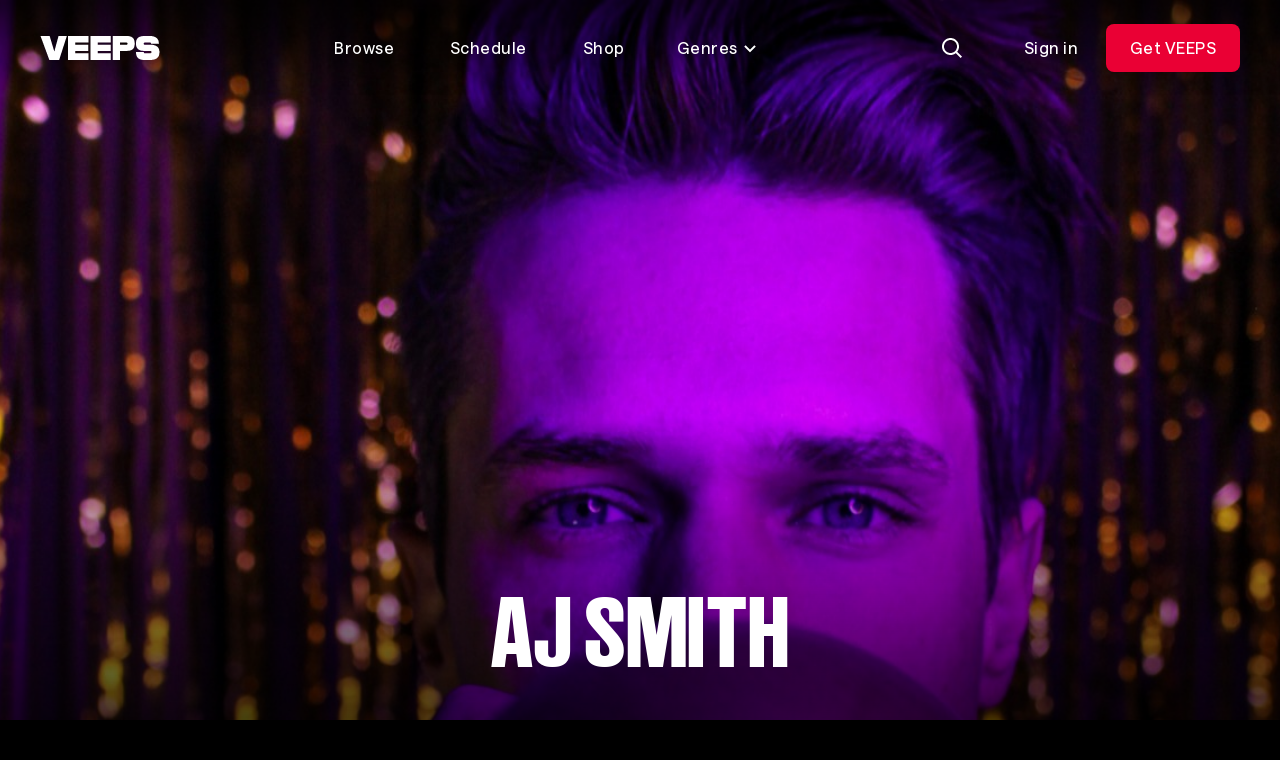

--- FILE ---
content_type: text/html; charset=utf-8
request_url: https://veeps.com/ajsmith
body_size: 55193
content:
<!DOCTYPE html>
<html lang="en">
  <head>
    <meta charset="utf-8">
    <meta name="viewport" content="width=device-width, initial-scale=1.0">
    
    <title>
      AJ Smith Livestreams - VEEPS
    </title>
    <link rel="preconnect" href="https://res.cloudinary.com">
    <link rel="preconnect" href="api-iam.intercom.io">
    <link rel="preconnect" href="https://analytics.google.com">

      <script>
  window.dataLayer = window.dataLayer || [];
</script>
      <script>
        (function(w,d,s,l,i){w[l]=w[l]||[];w[l].push({"gtm.start":
        new Date().getTime(),event:"gtm.js"});var f=d.getElementsByTagName(s)[0],
        j=d.createElement(s),dl=l!="dataLayer"?"&l="+l:"";j.async=true;j.src=
        "https://www.googletagmanager.com/gtm.js?id="+i+dl;f.parentNode.insertBefore(j,f);
        })(window,document,"script","dataLayer","GTM-NQMWRWW");
      </script>
      




    <script src="https://app.termly.io/resource-blocker/ebe60e45-360c-482b-bc78-0169979c3ae1?autoBlock=on">
    </script>
    <script>
      window.__CONFIG__ = {
        c: {"hash":"0a499a948bb9a0ebb4089bf04e0d1f18780a7ef1","chatPublishKey":"pub-c-eb43a482-29d3-4ffd-8169-adf1cbde3e2d","chatSubscribeKey":"sub-c-84ee6f14-961d-11ea-a94f-52daec260573","envName":"prod","sentryDsn":"https://aa6faeae7ced4e7ca128b6245482ebdc@o94174.ingest.sentry.io/6135000","sentryEnv":"prd"},
        f: {}
      };
    </script>
    <style>
      @font-face {
        font-family: "VEEPS-Display";
        font-weight: 400;
        src: url("/fonts/VEEPSRuderPlakatWeb-Regular.woff2") format("woff2"),
          url("/fonts/VEEPSRuderPlakatWeb-Regular.woff") format("woff");
      }
      @font-face {
        font-family: "VEEPS-Sans";
        font-weight: 400 700;
        src: url("/fonts/VEEPSSaans-VFVF.woff2") format("woff2"),
          url("/fonts/VEEPSSaans-VFVF.woff") format("woff");
      }
      .veeps-sans {font-family: "VEEPS-Sans";}
      .veeps-display {font-family: "VEEPS-Display";}
    </style>
    <link phx-track-static rel="stylesheet" href="/assets/veeps.css?v=0a499a948bb9a0ebb4089bf04e0d1f18780a7ef1">
    <link rel="preload" href="/fonts/VEEPSSaans-VFVF.woff2" as="font" type="font/woff2" crossorigin>
    <link rel="preload" href="/fonts/VEEPSRuderPlakatWeb-Regular.woff2" as="font" type="font/woff2" crossorigin>
    <script defer phx-track-static type="text/javascript" src="/assets/app.js?v=0a499a948bb9a0ebb4089bf04e0d1f18780a7ef1">
    </script>
    <meta name="x-veeps-version" content="0a499a948bb9a0ebb4089bf04e0d1f18780a7ef1">
    <meta name="color-scheme" content="dark">
    <meta name="theme-color" content="#000000">
    <meta name="google-site-verification" content="r-vet48iclisybR8iH1uxtKavLppVD-mMFvp5kexA1M">
    <meta name="csrf-token" content="Bw8dO1JkZCkICDIwISFHe21jBHUzIGIIJGZH106yApUvLrwL2148dpUM">
    <meta name="twitter:card" content="summary">
    <meta name="twitter:image" content="https://res.cloudinary.com/veeps/image/upload/v1766176855/product/VEEPS_SQUARE_li0yqu.jpg">
    <meta name="description" content="Buy tickets to AJ Smith livestreams.">

  <meta property="og:type" content="website">

  <meta property="og:description" content="Buy tickets to AJ Smith livestreams.">

  <meta property="og:title" content="AJ Smith Livestreams - VEEPS">

  <meta property="og:image" content="https://d3kuhto8ln89d6.cloudfront.net/uploads/backgrounds/33/blob6590ac14-f082-4bfb-9ec6-11535137b570.">

  <meta property="og:url" content="https://veeps.com/ajsmith">

  <meta property="og:site_name" content="VEEPS">

<script type="application/ld+json">
  {"@context":"https://schema.org","@graph":[{"name":"AJ Smith’s New Year’s Eve Eve Bash","description":"2020 was a tough enough year that it needs a whole extra night to celebrate it’s leaving! Join AJ Smith for a one-of-a-kind New Year’s Eve Eve full-band livestream concert featuring brand new songs from the stage at The Bowery Electric in New York City. Tune in to hear songs like “Billy Joel” (as heard on SiriusXM, ABC News Radio, and more) and “Confetti” (out now! ajsmithmusic.com/confetti). It promises to be a night full of dramatic, intimate, and dynamic moments of artistry and musicianship. And the best part? You can be a part of the action. AJ will have the chat screen up on stage to interact with you and wish you a happy 2021!!\n\n** Help keep New York’s music venues alive! 50% of ticket fees go to the Bowery Electric **\n\n**FIRST 50 PURCHASERS TO RECEIVE SURPRISE GIFT FROM AJ**","image":"https://d3kuhto8ln89d6.cloudfront.net/uploads/backgrounds/33/blob6590ac14-f082-4bfb-9ec6-11535137b570.","url":"https://veeps.com/ajsmith/acc1d5fb-c23f-44fb-bf4b-8d8c899cdc2f","performer":[{"name":"AJ Smith","@type":"MusicGroup"}],"@type":"MusicEvent","eventAttendanceMode":"https://schema.org/OnlineEventAttendanceMode","@context":"https://schema.org","endDate":"2021-01-07T04:59:00Z","startDate":"2020-12-31T01:00:00Z","eventStatus":"https://schema.org/EventScheduled"}]}
</script>
    <link rel="apple-touch-icon" sizes="60x60" href="/favicon/apple-touch-icon-60x60.png">
<link rel="apple-touch-icon" sizes="76x76" href="/favicon/apple-touch-icon-76x76.png">
<link rel="apple-touch-icon" sizes="120x120" href="/favicon/apple-touch-icon-120x120.png">
<link rel="apple-touch-icon" sizes="152x152" href="/favicon/apple-touch-icon-152x152.png">
<link rel="apple-touch-icon" sizes="180x180" href="/favicon/apple-touch-icon-180x180.png">
<link rel="icon" type="image/png" sizes="32x32" href="/favicon/favicon-32x32.png">
<link rel="icon" type="image/png" sizes="16x16" href="/favicon/favicon-16x16.png">
<link rel="manifest" href="/favicon/site.webmanifest">
<meta name="apple-mobile-web-app-title" content="Veeps">
<meta name="application-name" content="Veeps">
<meta name="msapplication-TileColor" content="#000000">
  </head>
  <body class="theme-fan overscroll-none text-body text-white vps-loading-page route-ajsmith non-subscriber region-US">
    <noscript>
      <iframe src="https://www.googletagmanager.com/ns.html?id=GTM-NQMWRWW" height="0" width="0" style="display:none;visibility:hidden">
      </iframe>
    </noscript>
    <div id="phx-GIuyPlrVNDPjCi6G" data-phx-main data-phx-session="SFMyNTY.[base64].pqnOZ7NZkHI5tTtdrCY4M11ypM0_lA8unzPMADiRMsc" data-phx-static="SFMyNTY.[base64].jd8RqX_rx-s7nhSEBaSj-fWn-p0zRfg2H82yjy0dp_E"><div class="contents">
  <div id="vps-loader" phx-update="ignore">
    <div class="vps-spinner" role="status">
      <div></div>
      <div></div>
      <div></div>
      <div></div>
      <div></div>
      <div></div>
      <div></div>
      <div></div>
      <div class="sr-only">Loading...</div>
    </div>
  </div>
  <div id="vps-session-update-hook" phx-hook="UpdateSession"></div>
  <div data-event="noop" id="google-purchase-event" phx-hook="GooglePurchaseEvent" style="display:none">
</div>

    <header class="fixed top-0 left-0 z-50 w-full transition-transform duration-500 ease-out-circ py-4 px-5 md:py-6 md:px-10 h-header " id="site_header">
  <div class="absolute inset-0 overflow-hidden -z-10">
    <div class="absolute inset-x-0 top-0 -bottom-0.5 pointer-events-none bg-bottom bg-[length:100%_138%] bg-gradient-to-b from-30% from-black/70 to-transparent to-[calc(100%_-_2px)]" phx-update="ignore" id="vps_header_bg">
    </div>
  </div>
  <div class="grid grid-cols-2 grid-rows-1 h-12 lg:grid-cols-[120px_1fr_max-content] 2xl:grid-cols-[minmax(0,_1fr)_2fr_minmax(0,_1fr)] items-center relative">
    <a href="/browse" data-phx-link="redirect" data-phx-link-state="push" class="block w-30 z-1" data-testid="header_logo" aria-label="VEEPS">
      <svg aria-hidden="true" class="block h-6 w-30" xmlns="http://www.w3.org/2000/svg" fill="none" viewbox="0 0 120 24"><path fill="currentColor" d="M18.521 0 14.32 15.547 9.643 0H.52l8.844 24h9.77l7.704-24h-8.317Zm31.912 0v24H70.82v-6.801H57.628v-2.267h13.021V8.706H57.628V6.589H70.82V0H50.433Zm60.018 8.706h-5.623c-.605 0-1.096-.303-1.096-1.059s.491-1.058 1.096-1.058h5.334c.605 0 .864.302.864 1.058h7.885c0-4.927-3.223-7.647-9.007-7.647h-5.079c-6.36 0-8.892 2.176-8.892 7.647 0 4.776 2.82 7.285 8.202 7.285h6.228c.604 0 1.095.333 1.095 1.118 0 .786-.462 1.149-1.067 1.149h-5.681c-.605 0-.864-.333-.864-1.149h-7.827c0 5.683 2.533 7.95 8.892 7.95h4.445c7.052 0 10.124-2.267 10.124-7.95 0-4.836-3.275-7.344-9.03-7.344M28.056 0v24h20.418v-6.801H35.25v-2.267H48.3V8.706H35.25V6.589h13.223V0H28.056Zm66.638 7.617c0-5.44-2.36-7.617-8.232-7.617H72.78v24h7.252v-9.068h6.431c5.871 0 8.23-2.086 8.23-7.315Zm-7.138 0c0 .786-.49 1.089-1.095 1.089h-6.429V6.59h6.43c.604 0 1.094.302 1.094 1.028"></path></svg>
    </a>
    <nav class="hidden lg:block z-1" data-testid="header_nav_desktop">
      <ul class="flex items-center justify-center space-x-2 text-center">
  <li>
    <a href="/browse" data-phx-link="redirect" data-phx-link-state="push" class="ds_button ds_button--tertiary ds_button--md lt-md:flex lt-md:justify-start">
  
  
      Browse
    
</a>
  </li>
  <li>
    <a href="/schedule" data-phx-link="redirect" data-phx-link-state="push" class="ds_button ds_button--tertiary ds_button--md lt-md:flex lt-md:justify-start">
  
  
      Schedule
    
</a>
  </li>
  <li>
    <a href="https://shop.veeps.com" class="ds_button ds_button--tertiary ds_button--md lt-md:flex lt-md:justify-start whitespace-nowrap" target="_blank">
  
  
      Shop
    
</a>
  </li>
  <li>
    <div id="genres_menu_desktop_6c4693a1-f1d4-421b-819d-f83a87054484" class="relative group" phx-hook="Dropdown" phx-click-away="[[&quot;remove_attr&quot;,{&quot;attr&quot;:&quot;aria-expanded&quot;,&quot;to&quot;:&quot;#genres_menu_desktop_6c4693a1-f1d4-421b-819d-f83a87054484_trigger&quot;}],[&quot;hide&quot;,{&quot;time&quot;:300,&quot;to&quot;:&quot;#genres_menu_desktop_6c4693a1-f1d4-421b-819d-f83a87054484_content&quot;,&quot;transition&quot;:[[&quot;ease-out-back&quot;,&quot;duration-300&quot;],[&quot;opacity-100&quot;],[&quot;opacity-0&quot;]]}]]">
  
    <button aria-controls="genres_menu_desktop_6c4693a1-f1d4-421b-819d-f83a87054484_content" aria-haspopup="true" aria-label="Toggle genres menu" class="transition-colors text-body inline-flex items-center leading-6 text-center justify-center btn-transparent active:bg-white/30 active:backdrop-blur-2xl focus-visible:bg-white/30 focus-visible:backdrop-blur-2xl hover:bg-white/30 hover:backdrop-blur-2xl aria-expanded:bg-white/30 aria-expanded:backdrop-blur-2xl text-white disabled:bg-transparent disabled:text-white/30 px-5 py-2.5 3xl:px-6 3xl:py-3 rounded-lg lt-md:flex lt-md:justify-start [&amp;&gt;svg]:aria-expanded:rotate-180" id="genres_menu_desktop_6c4693a1-f1d4-421b-819d-f83a87054484_trigger" type="button" phx-click="[[&quot;toggle_attr&quot;,{&quot;attr&quot;:[&quot;aria-expanded&quot;,&quot;true&quot;,&quot;false&quot;],&quot;to&quot;:&quot;#genres_menu_desktop_6c4693a1-f1d4-421b-819d-f83a87054484_trigger&quot;}],[&quot;toggle&quot;,{&quot;time&quot;:300,&quot;ins&quot;:[[&quot;ease-in-out-cubic&quot;,&quot;duration-300&quot;],[&quot;opacity-0&quot;],[&quot;opacity-100&quot;]],&quot;to&quot;:&quot;#genres_menu_desktop_6c4693a1-f1d4-421b-819d-f83a87054484_content&quot;,&quot;outs&quot;:[[&quot;ease-out-back&quot;,&quot;duration-300&quot;],[&quot;opacity-100&quot;],[&quot;opacity-0&quot;]]}]]">
      
    Genres <svg aria-hidden="true" viewbox="0 0 16 16" fill="none" class="h-4 w-4 ml-1"><path d="M3 6L8 11L13 6" stroke="currentColor" stroke-width="2"></path></svg>
  
    </button>
  

  
    <div id="genres_menu_desktop_6c4693a1-f1d4-421b-819d-f83a87054484_content" class="vps-dropdown__content hidden absolute bg-dark-gray p-1.5 rounded-lg top-full w-50 z-10 relative right-0 w-auto mt-1 md:absolute" aria-orientation="vertical">
      
    <nav>
      <ul class="grid grid-flow-col grid-rows-4">
        <li class="vps-dropdown__item whitespace-nowrap">
  <a href="/browse/alternative" data-phx-link="redirect" data-phx-link-state="push" class="vps-dropdown__item-action transition-colors appearance-none flex cursor-pointer disabled:opacity-50 focus:outline-none focus-within:bg-primary-100 font-regular hover:bg-primary-100 px-4 py-2.5 rounded-md text-body text-left text-primary-1000 w-full  " data-dropdown-item>
  
    
          Alternative
        
  
</a>
</li><li class="vps-dropdown__item whitespace-nowrap">
  <a href="/browse/comedy" data-phx-link="redirect" data-phx-link-state="push" class="vps-dropdown__item-action transition-colors appearance-none flex cursor-pointer disabled:opacity-50 focus:outline-none focus-within:bg-primary-100 font-regular hover:bg-primary-100 px-4 py-2.5 rounded-md text-body text-left text-primary-1000 w-full  " data-dropdown-item>
  
    
          Comedy
        
  
</a>
</li><li class="vps-dropdown__item whitespace-nowrap">
  <a href="/browse/country" data-phx-link="redirect" data-phx-link-state="push" class="vps-dropdown__item-action transition-colors appearance-none flex cursor-pointer disabled:opacity-50 focus:outline-none focus-within:bg-primary-100 font-regular hover:bg-primary-100 px-4 py-2.5 rounded-md text-body text-left text-primary-1000 w-full  " data-dropdown-item>
  
    
          Country
        
  
</a>
</li><li class="vps-dropdown__item whitespace-nowrap">
  <a href="/browse/folk" data-phx-link="redirect" data-phx-link-state="push" class="vps-dropdown__item-action transition-colors appearance-none flex cursor-pointer disabled:opacity-50 focus:outline-none focus-within:bg-primary-100 font-regular hover:bg-primary-100 px-4 py-2.5 rounded-md text-body text-left text-primary-1000 w-full  " data-dropdown-item>
  
    
          Folk
        
  
</a>
</li><li class="vps-dropdown__item whitespace-nowrap">
  <a href="/browse/indie" data-phx-link="redirect" data-phx-link-state="push" class="vps-dropdown__item-action transition-colors appearance-none flex cursor-pointer disabled:opacity-50 focus:outline-none focus-within:bg-primary-100 font-regular hover:bg-primary-100 px-4 py-2.5 rounded-md text-body text-left text-primary-1000 w-full  " data-dropdown-item>
  
    
          Indie
        
  
</a>
</li><li class="vps-dropdown__item whitespace-nowrap">
  <a href="/browse/jazz" data-phx-link="redirect" data-phx-link-state="push" class="vps-dropdown__item-action transition-colors appearance-none flex cursor-pointer disabled:opacity-50 focus:outline-none focus-within:bg-primary-100 font-regular hover:bg-primary-100 px-4 py-2.5 rounded-md text-body text-left text-primary-1000 w-full  " data-dropdown-item>
  
    
          Jazz
        
  
</a>
</li><li class="vps-dropdown__item whitespace-nowrap">
  <a href="/browse/metal" data-phx-link="redirect" data-phx-link-state="push" class="vps-dropdown__item-action transition-colors appearance-none flex cursor-pointer disabled:opacity-50 focus:outline-none focus-within:bg-primary-100 font-regular hover:bg-primary-100 px-4 py-2.5 rounded-md text-body text-left text-primary-1000 w-full  " data-dropdown-item>
  
    
          Metal
        
  
</a>
</li><li class="vps-dropdown__item whitespace-nowrap">
  <a href="/browse/pop" data-phx-link="redirect" data-phx-link-state="push" class="vps-dropdown__item-action transition-colors appearance-none flex cursor-pointer disabled:opacity-50 focus:outline-none focus-within:bg-primary-100 font-regular hover:bg-primary-100 px-4 py-2.5 rounded-md text-body text-left text-primary-1000 w-full  " data-dropdown-item>
  
    
          Pop
        
  
</a>
</li><li class="vps-dropdown__item whitespace-nowrap">
  <a href="/browse/randb" data-phx-link="redirect" data-phx-link-state="push" class="vps-dropdown__item-action transition-colors appearance-none flex cursor-pointer disabled:opacity-50 focus:outline-none focus-within:bg-primary-100 font-regular hover:bg-primary-100 px-4 py-2.5 rounded-md text-body text-left text-primary-1000 w-full  " data-dropdown-item>
  
    
          R&amp;B
        
  
</a>
</li><li class="vps-dropdown__item whitespace-nowrap">
  <a href="/browse/rap" data-phx-link="redirect" data-phx-link-state="push" class="vps-dropdown__item-action transition-colors appearance-none flex cursor-pointer disabled:opacity-50 focus:outline-none focus-within:bg-primary-100 font-regular hover:bg-primary-100 px-4 py-2.5 rounded-md text-body text-left text-primary-1000 w-full  " data-dropdown-item>
  
    
          Rap
        
  
</a>
</li><li class="vps-dropdown__item whitespace-nowrap">
  <a href="/browse/rock" data-phx-link="redirect" data-phx-link-state="push" class="vps-dropdown__item-action transition-colors appearance-none flex cursor-pointer disabled:opacity-50 focus:outline-none focus-within:bg-primary-100 font-regular hover:bg-primary-100 px-4 py-2.5 rounded-md text-body text-left text-primary-1000 w-full  " data-dropdown-item>
  
    
          Rock
        
  
</a>
</li>
      </ul>
    </nav>
  
    </div>
  
</div>
  </li>
</ul>
    </nav>
    <div class="flex items-center justify-end space-x-3" data-testid="header_actions">
      <div>
        
        <div id="search_live" data-phx-session="" data-phx-static="SFMyNTY.g2gDaAJhBnQAAAADdwJpZG0AAAALc2VhcmNoX2xpdmV3BWZsYXNodAAAAAB3CmFzc2lnbl9uZXdqbgYAt_PtzpsBYgABUYA.U3h4CyQXN8QcTHsqSA7D77R_eezhJOT2UM01wqxe9rs" data-phx-parent-id="phx-GIuyPlrVNDPjCi6G"><div>
  <button type="button" class="ds_button ds_button--tertiary ds_button--md ds_button--icon" id="search_icon" phx-click="[[&quot;push&quot;,{&quot;target&quot;:&quot;#search_live&quot;,&quot;event&quot;:&quot;toggle-search-input&quot;}],[&quot;toggle&quot;,{&quot;display&quot;:&quot;flex&quot;,&quot;ins&quot;:[[&quot;ease-in&quot;,&quot;duration-fast-02&quot;],[&quot;opacity-0&quot;],[&quot;opacity-100&quot;]],&quot;to&quot;:&quot;#consumer_search_results&quot;,&quot;outs&quot;:[[&quot;ease-out&quot;,&quot;duration-fast-02&quot;],[&quot;opacity-100&quot;],[&quot;opacity-0&quot;]]}],[&quot;toggle&quot;,{&quot;display&quot;:&quot;flex&quot;,&quot;to&quot;:&quot;#search_consumer_wrapper&quot;}],[&quot;toggle&quot;,{&quot;display&quot;:&quot;inline-flex&quot;,&quot;to&quot;:&quot;#search_icon&quot;}],[&quot;focus&quot;,{&quot;to&quot;:&quot;#search_consumer_q&quot;}],[&quot;dispatch&quot;,{&quot;detail&quot;:{&quot;class&quot;:&quot;search-active&quot;,&quot;disableBodyScroll&quot;:true},&quot;event&quot;:&quot;phx:noscroll&quot;}]]" aria-label="Search">
  
  
    <img src="https://res.cloudinary.com/veeps/image/upload/v1724179229/product/icons/white/general/Search_dnqcur.svg" alt="" width="24" height="24" class="">
  
</button>

  <div id="consumer_search_results" class="fixed inset-0 z-10 hidden pt-20 bg-black md:pt-32">
    <div id="search_consumer_wrapper" class="absolute z-50 items-center hidden transition-opacity top-4 left-5 right-1 md:top-6 md:left-10 md:right-6">
      <img src="https://res.cloudinary.com/veeps/image/upload/v1698871628/product/brand/Logo_lebrga.svg" alt="" width="24" height="24" class="hidden h-6 mr-10 w-30 md:block">

      <form id="search_consumer" class="flex-grow" phx-submit="search-consumer" phx-target="#search_live" phx-change="search-consumer" phx-auto-recover="ignore">
  
  
  
        <div class="relative inline-flex flex-col align-top w-full m-0 bg-black">
  <label for="search_consumer_q" class="block mb-4 text-primary-500 sr-only">
  Find events or artists...
</label>
  <div class="flex flex-nowrap">
    <span class="absolute left-0 flex items-center h-10 px-3 top-1">
      <svg aria-hidden="true" viewbox="0 0 24 24" fill="none"><path fill-rule="evenodd" clip-rule="evenodd" d="M17 10.5C17 14.0899 14.0899 17 10.5 17C6.91015 17 4 14.0899 4 10.5C4 6.91015 6.91015 4 10.5 4C14.0899 4 17 6.91015 17 10.5ZM15.7618 17.176C14.3145 18.3183 12.4869 19 10.5 19C5.80558 19 2 15.1944 2 10.5C2 5.80558 5.80558 2 10.5 2C15.1944 2 19 5.80558 19 10.5C19 12.4869 18.3183 14.3145 17.176 15.7618L21.9971 20.5829L20.5829 21.9971L15.7618 17.176Z" fill="currentColor"></path></svg>
    </span>
    <input type="search" autocomplete="off" autofocus name="search[q]" id="search_consumer_q" class="flex-grow h-12 py-1 pr-16 bg-transparent rounded outline-none pl-15 text-subheading-sm leading-0 placeholder:text-primary-500" value="" phx-debounce="1000" placeholder="Find events or artists...">
    <span class="absolute right-0 flex items-center h-10 px-3 top-1">
      <button class="inline-flex items-center justify-center w-6 h-6 transition-colors rounded-full text-primary-500 hover:text-primary-1000" id="close_search" type="button" aria-label="Close search" phx-click="[[&quot;push&quot;,{&quot;target&quot;:&quot;#search_live&quot;,&quot;event&quot;:&quot;toggle-search-input&quot;}],[&quot;toggle&quot;,{&quot;display&quot;:&quot;flex&quot;,&quot;ins&quot;:[[&quot;ease-in&quot;,&quot;duration-fast-02&quot;],[&quot;opacity-0&quot;],[&quot;opacity-100&quot;]],&quot;to&quot;:&quot;#consumer_search_results&quot;,&quot;outs&quot;:[[&quot;ease-out&quot;,&quot;duration-fast-02&quot;],[&quot;opacity-100&quot;],[&quot;opacity-0&quot;]]}],[&quot;toggle&quot;,{&quot;display&quot;:&quot;flex&quot;,&quot;to&quot;:&quot;#search_consumer_wrapper&quot;}],[&quot;toggle&quot;,{&quot;display&quot;:&quot;inline-flex&quot;,&quot;to&quot;:&quot;#search_icon&quot;}],[&quot;dispatch&quot;,{&quot;detail&quot;:{&quot;class&quot;:&quot;search-active&quot;,&quot;disableBodyScroll&quot;:false},&quot;event&quot;:&quot;phx:noscroll&quot;}]]">
        <svg aria-hidden="true" viewbox="0 0 24 24" fill="none"><path d="M5 5L19 19M19 5L5 19" stroke="currentColor" stroke-width="2"></path></svg>
      </button>
    </span>
  </div>
</div>
      
</form>
    </div>

    <div class="flex-grow overflow-x-hidden overflow-y-auto vps-scrollbar overscroll-contain">
      <div class="max-w-full">
        

        

        
      </div>
    </div>
  </div>
</div></div>
      
      </div>
      <div class="flex items-center" id="cart_button">
  
</div>
      <div class="hidden md:block" id="desktop_account_menu" phx-hook="SelectItemEvent" data-list-id="account_menu" data-list-name="account_menu_actions" data-testid="logged_out_actions">
  <a href="/session/login" data-phx-link="redirect" data-phx-link-state="push" class="ds_button ds_button--tertiary ds_button--md">
  
  
    Sign in
  
</a>
  <a href="/all-access/plans" data-phx-link="redirect" data-phx-link-state="push" class="ds_button ds_button--red ds_button--md md:hidden lg:inline-flex" data-item-id="subscribe_header_link" data-item-name="Get VEEPS" data-list-item>
  
  
    Get VEEPS
  
</a>
  
</div>
      <div class="lg:hidden" data-testid="mobile_menu">
  <button type="button" class="ds_button ds_button--secondary ds_button--md ds_button--icon" phx-click="[[&quot;show&quot;,{&quot;to&quot;:&quot;#mobile_menu_content&quot;}],[&quot;show&quot;,{&quot;to&quot;:&quot;#mobile_menu_backdrop&quot;,&quot;transition&quot;:[[&quot;transition-all&quot;,&quot;transform&quot;,&quot;ease-out&quot;,&quot;duration-300&quot;],[&quot;opacity-0&quot;],[&quot;opacity-100&quot;]]}],[&quot;show&quot;,{&quot;display&quot;:&quot;flex&quot;,&quot;to&quot;:&quot;#mobile_menu_nav&quot;,&quot;transition&quot;:[[&quot;transition-all&quot;,&quot;ease-in-out-quad&quot;,&quot;duration-300&quot;],[&quot;opacity-0&quot;,&quot;-translate-y-full&quot;],[&quot;opacity-100&quot;,&quot;translate-y-0&quot;]]}],[&quot;show&quot;,{&quot;display&quot;:&quot;flex&quot;,&quot;time&quot;:350,&quot;to&quot;:&quot;#mobile_menu_nav_links&quot;,&quot;transition&quot;:[[&quot;transition-all&quot;,&quot;ease-in-out-quad&quot;,&quot;delay-150&quot;,&quot;duration-200&quot;],[&quot;opacity-0&quot;,&quot;-translate-y-10&quot;],[&quot;opacity-100&quot;,&quot;translate-y-0&quot;]]}],[&quot;dispatch&quot;,{&quot;detail&quot;:{&quot;class&quot;:&quot;menu-active&quot;,&quot;disableBodyScroll&quot;:true},&quot;event&quot;:&quot;phx:noscroll&quot;}]]" aria-label="Open Menu">
  
  
    <svg aria-hidden="true" class="block" viewbox="0 0 24 24" fill="none"><rect x="3" y="4" width="18" height="2" fill="currentColor"></rect><rect x="3" y="18" width="12" height="2" fill="currentColor"></rect><rect x="3" y="11" width="18" height="2" fill="currentColor"></rect></svg>
  
</button>
  <div class="fixed inset-0 z-0 overflow-hidden" id="mobile_menu_content" style="display:none">
    <div class="absolute inset-0 transition duration-700 bg-black/40 backdrop-blur-sm" id="mobile_menu_backdrop">
    </div>
    <div class="absolute inset-y-0 left-0 flex flex-col h-full max-w-full max-h-full px-5 overflow-y-auto bg-black w-105 pt-25" style="box-shadow: 0px 0px 0px -1px;" id="mobile_menu_nav" phx-click-away="[[&quot;hide&quot;,{&quot;to&quot;:&quot;#mobile_menu_backdrop&quot;,&quot;transition&quot;:[[&quot;transition-all&quot;,&quot;transform&quot;,&quot;ease-in&quot;,&quot;duration-200&quot;],[&quot;opacity-100&quot;],[&quot;opacity-0&quot;]]}],[&quot;hide&quot;,{&quot;to&quot;:&quot;#mobile_menu_nav_links&quot;,&quot;transition&quot;:[[&quot;transition-all&quot;,&quot;ease-in-out-quad&quot;,&quot;duration-150&quot;],[&quot;opacity-100&quot;,&quot;translate-y-0&quot;],[&quot;opacity-0&quot;,&quot;-translate-y-10&quot;]]}],[&quot;hide&quot;,{&quot;time&quot;:350,&quot;to&quot;:&quot;#mobile_menu_nav&quot;,&quot;transition&quot;:[[&quot;transition-all&quot;,&quot;ease-out-quint&quot;,&quot;delay-150&quot;,&quot;duration-200&quot;],[&quot;opacity-100&quot;,&quot;translate-y-0&quot;],[&quot;opacity-0&quot;,&quot;-translate-y-full&quot;]]}],[&quot;hide&quot;,{&quot;time&quot;:350,&quot;to&quot;:&quot;#mobile_menu_content&quot;,&quot;transition&quot;:[[&quot;block&quot;],[&quot;block&quot;],[&quot;hidden&quot;]]}],[&quot;dispatch&quot;,{&quot;detail&quot;:{&quot;class&quot;:&quot;menu-active&quot;,&quot;disableBodyScroll&quot;:false},&quot;event&quot;:&quot;phx:noscroll&quot;}]]" phx-remove="[[&quot;hide&quot;,{&quot;to&quot;:&quot;#mobile_menu_backdrop&quot;,&quot;transition&quot;:[[&quot;transition-all&quot;,&quot;transform&quot;,&quot;ease-in&quot;,&quot;duration-200&quot;],[&quot;opacity-100&quot;],[&quot;opacity-0&quot;]]}],[&quot;hide&quot;,{&quot;to&quot;:&quot;#mobile_menu_nav_links&quot;,&quot;transition&quot;:[[&quot;transition-all&quot;,&quot;ease-in-out-quad&quot;,&quot;duration-150&quot;],[&quot;opacity-100&quot;,&quot;translate-y-0&quot;],[&quot;opacity-0&quot;,&quot;-translate-y-10&quot;]]}],[&quot;hide&quot;,{&quot;time&quot;:350,&quot;to&quot;:&quot;#mobile_menu_nav&quot;,&quot;transition&quot;:[[&quot;transition-all&quot;,&quot;ease-out-quint&quot;,&quot;delay-150&quot;,&quot;duration-200&quot;],[&quot;opacity-100&quot;,&quot;translate-y-0&quot;],[&quot;opacity-0&quot;,&quot;-translate-y-full&quot;]]}],[&quot;hide&quot;,{&quot;time&quot;:350,&quot;to&quot;:&quot;#mobile_menu_content&quot;,&quot;transition&quot;:[[&quot;block&quot;],[&quot;block&quot;],[&quot;hidden&quot;]]}],[&quot;dispatch&quot;,{&quot;detail&quot;:{&quot;class&quot;:&quot;menu-active&quot;,&quot;disableBodyScroll&quot;:false},&quot;event&quot;:&quot;phx:noscroll&quot;}]]">
      <button type="button" class="ds_button ds_button--tertiary ds_button--md ds_button--icon absolute top-4 right-5" navigate="/login" phx-click="[[&quot;hide&quot;,{&quot;to&quot;:&quot;#mobile_menu_backdrop&quot;,&quot;transition&quot;:[[&quot;transition-all&quot;,&quot;transform&quot;,&quot;ease-in&quot;,&quot;duration-200&quot;],[&quot;opacity-100&quot;],[&quot;opacity-0&quot;]]}],[&quot;hide&quot;,{&quot;to&quot;:&quot;#mobile_menu_nav_links&quot;,&quot;transition&quot;:[[&quot;transition-all&quot;,&quot;ease-in-out-quad&quot;,&quot;duration-150&quot;],[&quot;opacity-100&quot;,&quot;translate-y-0&quot;],[&quot;opacity-0&quot;,&quot;-translate-y-10&quot;]]}],[&quot;hide&quot;,{&quot;time&quot;:350,&quot;to&quot;:&quot;#mobile_menu_nav&quot;,&quot;transition&quot;:[[&quot;transition-all&quot;,&quot;ease-out-quint&quot;,&quot;delay-150&quot;,&quot;duration-200&quot;],[&quot;opacity-100&quot;,&quot;translate-y-0&quot;],[&quot;opacity-0&quot;,&quot;-translate-y-full&quot;]]}],[&quot;hide&quot;,{&quot;time&quot;:350,&quot;to&quot;:&quot;#mobile_menu_content&quot;,&quot;transition&quot;:[[&quot;block&quot;],[&quot;block&quot;],[&quot;hidden&quot;]]}],[&quot;dispatch&quot;,{&quot;detail&quot;:{&quot;class&quot;:&quot;menu-active&quot;,&quot;disableBodyScroll&quot;:false},&quot;event&quot;:&quot;phx:noscroll&quot;}]]" aria-label="Close Menu">
  
  
        <svg aria-hidden="true" class="block" viewbox="0 0 24 24" fill="none"><path d="M5 5L19 19M19 5L5 19" stroke="currentColor" stroke-width="2"></path></svg>
      
</button>
      <nav class="relative flex flex-col h-full pt-6 overflow-auto" id="mobile_menu_nav_links">
        <ul class="flex flex-col mb-2 space-y-2">
  <li>
    <a href="/browse" data-phx-link="redirect" data-phx-link-state="push" class="ds_button ds_button--tertiary ds_button--md lt-md:flex lt-md:justify-start">
  
  
      Browse
    
</a>
  </li>
  <li>
    <a href="/schedule" data-phx-link="redirect" data-phx-link-state="push" class="ds_button ds_button--tertiary ds_button--md lt-md:flex lt-md:justify-start">
  
  
      Schedule
    
</a>
  </li>
  <li>
    <a href="https://shop.veeps.com" class="ds_button ds_button--tertiary ds_button--md lt-md:flex lt-md:justify-start whitespace-nowrap" target="_blank">
  
  
      Shop
    
</a>
  </li>
  <li>
    <div id="genres_menu_desktop_c31713ac-1127-4d75-8999-dfd56926882a" class="relative group" phx-hook="Dropdown" phx-click-away="[[&quot;remove_attr&quot;,{&quot;attr&quot;:&quot;aria-expanded&quot;,&quot;to&quot;:&quot;#genres_menu_desktop_c31713ac-1127-4d75-8999-dfd56926882a_trigger&quot;}],[&quot;hide&quot;,{&quot;time&quot;:300,&quot;to&quot;:&quot;#genres_menu_desktop_c31713ac-1127-4d75-8999-dfd56926882a_content&quot;,&quot;transition&quot;:[[&quot;ease-out-back&quot;,&quot;duration-300&quot;],[&quot;opacity-100&quot;],[&quot;opacity-0&quot;]]}]]">
  
    <button aria-controls="genres_menu_desktop_c31713ac-1127-4d75-8999-dfd56926882a_content" aria-haspopup="true" aria-label="Toggle genres menu" class="transition-colors text-body inline-flex items-center leading-6 text-center justify-center btn-transparent active:bg-white/30 active:backdrop-blur-2xl focus-visible:bg-white/30 focus-visible:backdrop-blur-2xl hover:bg-white/30 hover:backdrop-blur-2xl aria-expanded:bg-white/30 aria-expanded:backdrop-blur-2xl text-white disabled:bg-transparent disabled:text-white/30 px-5 py-2.5 3xl:px-6 3xl:py-3 rounded-lg lt-md:flex lt-md:justify-start [&amp;&gt;svg]:aria-expanded:rotate-180" id="genres_menu_desktop_c31713ac-1127-4d75-8999-dfd56926882a_trigger" type="button" phx-click="[[&quot;toggle_attr&quot;,{&quot;attr&quot;:[&quot;aria-expanded&quot;,&quot;true&quot;,&quot;false&quot;],&quot;to&quot;:&quot;#genres_menu_desktop_c31713ac-1127-4d75-8999-dfd56926882a_trigger&quot;}],[&quot;toggle&quot;,{&quot;time&quot;:300,&quot;ins&quot;:[[&quot;ease-in-out-cubic&quot;,&quot;duration-300&quot;],[&quot;opacity-0&quot;],[&quot;opacity-100&quot;]],&quot;to&quot;:&quot;#genres_menu_desktop_c31713ac-1127-4d75-8999-dfd56926882a_content&quot;,&quot;outs&quot;:[[&quot;ease-out-back&quot;,&quot;duration-300&quot;],[&quot;opacity-100&quot;],[&quot;opacity-0&quot;]]}]]">
      
    Genres <svg aria-hidden="true" viewbox="0 0 16 16" fill="none" class="h-4 w-4 ml-1"><path d="M3 6L8 11L13 6" stroke="currentColor" stroke-width="2"></path></svg>
  
    </button>
  

  
    <div id="genres_menu_desktop_c31713ac-1127-4d75-8999-dfd56926882a_content" class="vps-dropdown__content hidden absolute bg-dark-gray p-1.5 rounded-lg top-full w-50 z-10 relative right-0 w-auto mt-1 md:absolute" aria-orientation="vertical">
      
    <nav>
      <ul class="grid grid-flow-col grid-rows-4">
        <li class="vps-dropdown__item whitespace-nowrap">
  <a href="/browse/alternative" data-phx-link="redirect" data-phx-link-state="push" class="vps-dropdown__item-action transition-colors appearance-none flex cursor-pointer disabled:opacity-50 focus:outline-none focus-within:bg-primary-100 font-regular hover:bg-primary-100 px-4 py-2.5 rounded-md text-body text-left text-primary-1000 w-full  " data-dropdown-item>
  
    
          Alternative
        
  
</a>
</li><li class="vps-dropdown__item whitespace-nowrap">
  <a href="/browse/comedy" data-phx-link="redirect" data-phx-link-state="push" class="vps-dropdown__item-action transition-colors appearance-none flex cursor-pointer disabled:opacity-50 focus:outline-none focus-within:bg-primary-100 font-regular hover:bg-primary-100 px-4 py-2.5 rounded-md text-body text-left text-primary-1000 w-full  " data-dropdown-item>
  
    
          Comedy
        
  
</a>
</li><li class="vps-dropdown__item whitespace-nowrap">
  <a href="/browse/country" data-phx-link="redirect" data-phx-link-state="push" class="vps-dropdown__item-action transition-colors appearance-none flex cursor-pointer disabled:opacity-50 focus:outline-none focus-within:bg-primary-100 font-regular hover:bg-primary-100 px-4 py-2.5 rounded-md text-body text-left text-primary-1000 w-full  " data-dropdown-item>
  
    
          Country
        
  
</a>
</li><li class="vps-dropdown__item whitespace-nowrap">
  <a href="/browse/folk" data-phx-link="redirect" data-phx-link-state="push" class="vps-dropdown__item-action transition-colors appearance-none flex cursor-pointer disabled:opacity-50 focus:outline-none focus-within:bg-primary-100 font-regular hover:bg-primary-100 px-4 py-2.5 rounded-md text-body text-left text-primary-1000 w-full  " data-dropdown-item>
  
    
          Folk
        
  
</a>
</li><li class="vps-dropdown__item whitespace-nowrap">
  <a href="/browse/indie" data-phx-link="redirect" data-phx-link-state="push" class="vps-dropdown__item-action transition-colors appearance-none flex cursor-pointer disabled:opacity-50 focus:outline-none focus-within:bg-primary-100 font-regular hover:bg-primary-100 px-4 py-2.5 rounded-md text-body text-left text-primary-1000 w-full  " data-dropdown-item>
  
    
          Indie
        
  
</a>
</li><li class="vps-dropdown__item whitespace-nowrap">
  <a href="/browse/jazz" data-phx-link="redirect" data-phx-link-state="push" class="vps-dropdown__item-action transition-colors appearance-none flex cursor-pointer disabled:opacity-50 focus:outline-none focus-within:bg-primary-100 font-regular hover:bg-primary-100 px-4 py-2.5 rounded-md text-body text-left text-primary-1000 w-full  " data-dropdown-item>
  
    
          Jazz
        
  
</a>
</li><li class="vps-dropdown__item whitespace-nowrap">
  <a href="/browse/metal" data-phx-link="redirect" data-phx-link-state="push" class="vps-dropdown__item-action transition-colors appearance-none flex cursor-pointer disabled:opacity-50 focus:outline-none focus-within:bg-primary-100 font-regular hover:bg-primary-100 px-4 py-2.5 rounded-md text-body text-left text-primary-1000 w-full  " data-dropdown-item>
  
    
          Metal
        
  
</a>
</li><li class="vps-dropdown__item whitespace-nowrap">
  <a href="/browse/pop" data-phx-link="redirect" data-phx-link-state="push" class="vps-dropdown__item-action transition-colors appearance-none flex cursor-pointer disabled:opacity-50 focus:outline-none focus-within:bg-primary-100 font-regular hover:bg-primary-100 px-4 py-2.5 rounded-md text-body text-left text-primary-1000 w-full  " data-dropdown-item>
  
    
          Pop
        
  
</a>
</li><li class="vps-dropdown__item whitespace-nowrap">
  <a href="/browse/randb" data-phx-link="redirect" data-phx-link-state="push" class="vps-dropdown__item-action transition-colors appearance-none flex cursor-pointer disabled:opacity-50 focus:outline-none focus-within:bg-primary-100 font-regular hover:bg-primary-100 px-4 py-2.5 rounded-md text-body text-left text-primary-1000 w-full  " data-dropdown-item>
  
    
          R&amp;B
        
  
</a>
</li><li class="vps-dropdown__item whitespace-nowrap">
  <a href="/browse/rap" data-phx-link="redirect" data-phx-link-state="push" class="vps-dropdown__item-action transition-colors appearance-none flex cursor-pointer disabled:opacity-50 focus:outline-none focus-within:bg-primary-100 font-regular hover:bg-primary-100 px-4 py-2.5 rounded-md text-body text-left text-primary-1000 w-full  " data-dropdown-item>
  
    
          Rap
        
  
</a>
</li><li class="vps-dropdown__item whitespace-nowrap">
  <a href="/browse/rock" data-phx-link="redirect" data-phx-link-state="push" class="vps-dropdown__item-action transition-colors appearance-none flex cursor-pointer disabled:opacity-50 focus:outline-none focus-within:bg-primary-100 font-regular hover:bg-primary-100 px-4 py-2.5 rounded-md text-body text-left text-primary-1000 w-full  " data-dropdown-item>
  
    
          Rock
        
  
</a>
</li>
      </ul>
    </nav>
  
    </div>
  
</div>
  </li>
</ul>
        
        <div class="flex flex-col flex-grow pb-4 space-y-2" id="mobile_account_menu" phx-hook="SelectItemEvent" data-list-id="account_menu" data-list-name="account_menu_actions">
  <a href="/session/login" data-phx-link="redirect" data-phx-link-state="push" class="ds_button ds_button--secondary ds_button--md mt-auto">
  
  
    Sign in
  
</a>
  <a href="/all-access/plans" data-phx-link="redirect" data-phx-link-state="push" class="ds_button ds_button--red ds_button--md md:hidden lg:inline-flex" data-item-id="subscribe_header_link" data-item-name="Get VEEPS" data-list-item>
  
  
    Get VEEPS
  
</a>
  
</div>
      </nav>
    </div>
  </div>
</div>
    </div>
  </div>
</header>

  

  <main id="main_content" role="main" class="transition-opacity duration-500 ease-linear opacity-0 animate-page-enter min-h-content md:min-h-content-md" phx-connected="[[&quot;remove_class&quot;,{&quot;names&quot;:[&quot;opacity-0&quot;,&quot;animate-page-enter&quot;]}]]" phx-remove="[[&quot;add_class&quot;,{&quot;names&quot;:[&quot;opacity-0&quot;]}]]" phx-hook="NoScroll">
    

    <div id="entity_hub_live">
  
  <section id="entity_hero" class="[&amp;_+_[data-cards-list=&quot;standard&quot;]]:pt-0 relative " data-cards-list="hub_hero">
  <div class="relative w-full" data-testid="ds_cards_list_items">
    <section class="relative flex flex-col justify-end w-full overflow-hidden h-auto max-h-available-space lg:h-240 lg:max-h-[95vh] lg:-mb-30 lg:min-h-216" data-testid="hub_hero" data-card="hub_hero">
  
  <div class="relative overflow-hidden bg-secondary-1000 -mb-20 mt-18 rounded-t-lg md:rounded-none md:mt-0 md:-mb-50 lg:absolute lg:inset-0 lg:mb-0">
    <div class="max-h-full lg:absolute lg:inset-0">
      <picture>
        <source srcset="https://d3kuhto8ln89d6.cloudfront.net/uploads/backgrounds/33/blob6590ac14-f082-4bfb-9ec6-11535137b570." media="(min-width: 768px)" type="image/webp">
        <source srcset="https://d3kuhto8ln89d6.cloudfront.net/uploads/backgrounds/33/blob6590ac14-f082-4bfb-9ec6-11535137b570." media="(min-width: 768px)" type="image/jpeg">
        <source srcset="https://d3kuhto8ln89d6.cloudfront.net/uploads/backgrounds/33/blob6590ac14-f082-4bfb-9ec6-11535137b570." type="image/webp">
        <img class="object-cover w-full h-auto  lg:h-full" data-testid="hub_hero_image" fetchpriority="high" src="https://d3kuhto8ln89d6.cloudfront.net/uploads/backgrounds/33/blob6590ac14-f082-4bfb-9ec6-11535137b570." alt="">
      </picture>
      
      <div class="absolute z-0 -bottom-0.25 h-20 inset-x-0 w-full bg-gradient-to-t from-secondary-1000 to-transparent backface-hidden pointer-events-none lg:h-112">
      </div>
    </div>
    
    
  </div>

  
  <div class="relative text-center p-5 py-4 flex justify-center xl:px-10 lg:pb-48" data-card-content="hub_hero">
    <div class="flex flex-col items-center max-w-full w-100">
      
      <h1 class="text-heading-sm" data-testid="hub_hero_title">
        AJ Smith
      </h1>

      
      
      
      
      
      
      
      
    </div>
  </div>
</section>
  </div>
</section>

  <div class="relative flex justify-center px-5 border-b border-b-white/15 md:block md:px-10">
    <div class="flex space-x-4 border-b sm:border-0 border-primary-100" data-testid="ds_tabs">
  <button type="button" class="pb-4.5 pt-2 border-b -mb-px text-body border-primary-1000 text-primary-1000" phx-click="tab_selected" data-testid="ds_tabs_tab" phx-value-tab="Home" class="pb-4.5 pt-2 border-b -mb-px text-body border-primary-1000 text-primary-1000" data-testid="ds_tabs_tab">
  
    
        Home
      
  
</button><button type="button" class="pb-4.5 pt-2 border-b -mb-px text-body border-transparent hover:border-primary-500 text-primary-500" phx-click="tab_selected" data-testid="ds_tabs_tab" phx-value-tab="About" class="pb-4.5 pt-2 border-b -mb-px text-body border-transparent hover:border-primary-500 text-primary-500" data-testid="ds_tabs_tab">
  
    
        About
      
  
</button>
</div>
  </div>
  <div class="pt-9 mb-28">
    
    <div id="entity_rails" phx-update="stream" class="">
      <section id="rails-past_events" class="mb-16 only-of-type:mb-0 " data-cards-list="landscape" data-variant="carousel" phx-hook="SelectItemEvent" data-list-id="rails-past_events" data-list-name="Past Events" data-direct-children-only="false">
  <div class="relative mb-6 text-left flex space-x-4 items-center justify-between z-10 pointer-events-none px-5 md:px-10" data-testid="ds_cards_list_title" data-cards-list-title="landscape">
  <h2 class="text-subheading-sm">Past Events</h2>
  
</div>

  <div class="relative" id="landscape_rail_rails-past_events">
    <div class="grid grid-flow-col auto-cols-max gap-x-3 -my-5 py-5 px-5 md:px-10 snap-x snap-mandatory scroll-pl-5 md:scroll-pl-10 group/carousel overflow-hidden overflow-x-scroll vps-scrollbar-none" data-testid="ds_cards_list_items" id="carousel_rails-past_events" data-carousel-type="landscape" phx-hook="Carousel">
      <div class="ds-card-landscape">
  <a href="/ajsmith/acc1d5fb-c23f-44fb-bf4b-8d8c899cdc2f" data-phx-link="redirect" data-phx-link-state="push" id="landscape_card_acc1d5fb-c23f-44fb-bf4b-8d8c899cdc2f_a4456f15-61e9-4e37-b491-2840d2b343bc_landscape_card" data-item-id="landscape_card_acc1d5fb-c23f-44fb-bf4b-8d8c899cdc2f_a4456f15-61e9-4e37-b491-2840d2b343bc" data-item-name="AJ Smith’s New Year’s Eve Eve Bash - AJ Smith" data-list-item data-card="landscape">
    <div data-card-media-container>
      <div data-media>
        <picture data-card-picture>
          <source srcset="https://d3kuhto8ln89d6.cloudfront.net/uploads/backgrounds/33/blob6590ac14-f082-4bfb-9ec6-11535137b570." type="image/webp">
          <img src="https://d3kuhto8ln89d6.cloudfront.net/uploads/backgrounds/33/blob6590ac14-f082-4bfb-9ec6-11535137b570." alt="" loading="lazy">
        </picture>
      </div>
      <div data-card-gradient></div>
      
      <div data-card-badges>
        
        
        
      </div>
      
    </div>
    <div data-card-content>
      <h3 data-card-title>
        AJ Smith’s New Year’s Eve Eve Bash&nbsp;
      </h3>
      <p data-card-subtitle>
        AJ Smith
      </p>
    </div>
  </a>
  
</div>
    </div>
  </div>
</section>
    </div>

    
    

    
    

    
    
  </div>

  <div phx-update="ignore" id="app_banner_wrapper">
    <section class="hidden vps-app-banner" id="app_banner" phx-hook="AppsBanner"></section>
  </div>

  
</div>

    <div id="ds_stateful_portal" phx-hook="StatefulPortal" phx-target="3" data-close="[[&quot;push&quot;,{&quot;target&quot;:3,&quot;event&quot;:&quot;close&quot;}]]">
  
</div>
  </main>

    <div id="site_footer" phx-hook="IntercomInit">
</div>
<footer class="flex flex-wrap px-5 border-t bg-secondary-1000 border-t-primary-150 py-7 md:py-9 md:px-10 gap-y-4" data-testid="footer">
  <ul class="flex flex-grow space-x-6" data-testid="footer_links">
  <li>
    <a href="/terms" target="_blank" class="inline-block transition-colors text-primary-500 hover:text-primary-1000">
  Terms
</a>
  </li><li>
    <a href="/privacy" target="_blank" class="inline-block transition-colors text-primary-500 hover:text-primary-1000">
  Privacy
</a>
  </li><li>
    <button type="button" id="footer_intercom_trigger" phx-hook="IntercomShow" class="inline-block transition-colors text-primary-500 hover:text-primary-1000">
  Customer Service
</button>
  </li>
</ul>
  <div class="text-primary-500">
    &copy; 2026, VEEPS Inc.
  </div>
</footer>


    <div id="cart_live" data-phx-session="" data-phx-static="SFMyNTY.g2gDaAJhBnQAAAADdwJpZG0AAAAJY2FydF9saXZldwVmbGFzaHQAAAAAdwphc3NpZ25fbmV3bAAAAAV3CXN1YmRvbWFpbncObGF5b3V0X2Fzc2lnbnN3D3RyYWNraW5nX3BhcmFtc3cKZ2hvc3RfdXNlcncMY3VycmVudF91c2Vyam4GALjz7c6bAWIAAVGA.55hW3D3VbwoZktW88_9Taoxb90wm214uxLhXdf7z7l0" data-phx-parent-id="phx-GIuyPlrVNDPjCi6G"><div id="cart-login-hook" class="hidden" data-event-name="cart_login_token_validated" phx-hook="LoginToken">
</div>

<div id="cart-countdown-timer-hook" class="hidden" phx-hook="CartCountdownTimer"></div>

</div>

</div></div>
    <div>
  <div id="unsupported" class="fixed inset-0 hidden px-4 py-40 overflow-y-auto text-center vps-scrollbar" style="background: #000; color: #fff; z-index: 100" hidden>
    <div class="absolute flex justify-center top-8 inset-x-8 md:justify-start">
      <svg aria-hidden="true" class="block h-6 w-30" xmlns="http://www.w3.org/2000/svg" fill="none" viewbox="0 0 120 24"><path fill="currentColor" d="M18.521 0 14.32 15.547 9.643 0H.52l8.844 24h9.77l7.704-24h-8.317Zm31.912 0v24H70.82v-6.801H57.628v-2.267h13.021V8.706H57.628V6.589H70.82V0H50.433Zm60.018 8.706h-5.623c-.605 0-1.096-.303-1.096-1.059s.491-1.058 1.096-1.058h5.334c.605 0 .864.302.864 1.058h7.885c0-4.927-3.223-7.647-9.007-7.647h-5.079c-6.36 0-8.892 2.176-8.892 7.647 0 4.776 2.82 7.285 8.202 7.285h6.228c.604 0 1.095.333 1.095 1.118 0 .786-.462 1.149-1.067 1.149h-5.681c-.605 0-.864-.333-.864-1.149h-7.827c0 5.683 2.533 7.95 8.892 7.95h4.445c7.052 0 10.124-2.267 10.124-7.95 0-4.836-3.275-7.344-9.03-7.344M28.056 0v24h20.418v-6.801H35.25v-2.267H48.3V8.706H35.25V6.589h13.223V0H28.056Zm66.638 7.617c0-5.44-2.36-7.617-8.232-7.617H72.78v24h7.252v-9.068h6.431c5.871 0 8.23-2.086 8.23-7.315Zm-7.138 0c0 .786-.49 1.089-1.095 1.089h-6.429V6.59h6.43c.604 0 1.094.302 1.094 1.028"></path></svg>
    </div>
    <h1 class="mb-4 text-subheading-lg">
      We&#8217;re sorry. We do not support this browser version
    </h1>
    <p class="my-4 text-subheading-sm text-white/50">
      Please update your browser version and try again
    </p>

    <div class="flex flex-wrap justify-center vps-scrollbar-none">
      <a href="https://www.google.com/chrome" target="" class="flex flex-col items-start justify-between p-4 bg-white/10 hover:bg-white/5 rounded-2xl w-35 h-35 text-[12px] flex-none m-3">
  <img src="https://res.cloudinary.com/veeps/image/upload/v1718736169/product/chrome_qoqom7.svg" loading="lazy" class="block w-auto h-auto max-h-7">
  Chrome
</a><a href="https://www.microsoft.com/edge" target="" class="flex flex-col items-start justify-between p-4 bg-white/10 hover:bg-white/5 rounded-2xl w-35 h-35 text-[12px] flex-none m-3">
  <img src="https://res.cloudinary.com/veeps/image/upload/v1718736130/product/edge_ql5psr.svg" loading="lazy" class="block w-auto h-auto max-h-7">
  Microsoft Edge
</a><a href="https://support.apple.com/en-us/HT204416" target="" class="flex flex-col items-start justify-between p-4 bg-white/10 hover:bg-white/5 rounded-2xl w-35 h-35 text-[12px] flex-none m-3">
  <img src="https://res.cloudinary.com/veeps/image/upload/v1724130656/product/safari_muwtj4.svg" loading="lazy" class="block w-auto h-auto max-h-7">
  Safari
</a><a href="https://www.mozilla.org/en-US/firefox/new" target="" class="flex flex-col items-start justify-between p-4 bg-white/10 hover:bg-white/5 rounded-2xl w-35 h-35 text-[12px] flex-none m-3">
  <img src="https://res.cloudinary.com/veeps/image/upload/v1718735736/product/firefox_kgnjdb.svg" loading="lazy" class="block w-auto h-auto max-h-7">
  Firefox
</a>
    </div>
    <img src="https://res.cloudinary.com/veeps/image/upload/v1713287065/product/AllAccess_emfpzh.svg" class="w-20 h-20 mx-auto mt-4">
    <p class="my-4 text-subheading-sm text-white/50">
      Watch on one of our premium Smart TV or mobile apps
    </p>
    <div class="flex flex-wrap justify-center vps-scrollbar-none">
      <a href="https://apps.veeps.com/tvos" target="_self" class="flex flex-col items-start justify-between p-4 bg-white/10 hover:bg-white/5 rounded-2xl w-35 h-35 text-[12px] flex-none m-3">
  <img src="https://res.cloudinary.com/veeps/image/upload/v1724131948/product/tvOS_sxhot8.svg" loading="lazy" class="block w-auto h-auto max-h-7">
  Apple TV
</a><a href="https://apps.veeps.com/roku" target="_self" class="flex flex-col items-start justify-between p-4 bg-white/10 hover:bg-white/5 rounded-2xl w-35 h-35 text-[12px] flex-none m-3">
  <img src="https://res.cloudinary.com/veeps/image/upload/v1724131949/product/Roku_qewozn.svg" loading="lazy" class="block w-auto h-auto max-h-7">
  Roku
</a><div id="samsung_tv_b0655123-4899-4211-8f08-cc73a3af78c8" class="flex flex-col items-start justify-between p-4 bg-white/10 hover:bg-white/5 rounded-2xl w-35 h-35 text-[12px] flex-none m-3">
  <img src="https://res.cloudinary.com/veeps/image/upload/v1724131948/product/Samsung_bwhqxy.svg" class="block w-auto h-auto max-h-7">
  <span class="text-left text-white/50">Visit Samsung App Store and search for Veeps</span>
  Samsung TV
</div><a href="https://www.amazon.com/Veeps/dp/B0CLCWR77F" target="_blank" class="flex flex-col items-start justify-between p-4 bg-white/10 hover:bg-white/5 rounded-2xl w-35 h-35 text-[12px] flex-none m-3">
  <img src="https://res.cloudinary.com/veeps/image/upload/v1724131948/product/FireTV_arv16h.svg" loading="lazy" class="block w-auto h-auto max-h-7">
  Fire TV
</a>
      <a href="https://apps.veeps.com/ios" target="_self" class="flex flex-col items-start justify-between p-4 bg-white/10 hover:bg-white/5 rounded-2xl w-35 h-35 text-[12px] flex-none m-3">
  <img src="https://res.cloudinary.com/veeps/image/upload/v1724131947/product/Apple_voleei.svg" loading="lazy" class="block w-auto h-auto max-h-7">
  iOS App
</a><a href="https://apps.veeps.com/android" target="_self" class="flex flex-col items-start justify-between p-4 bg-white/10 hover:bg-white/5 rounded-2xl w-35 h-35 text-[12px] flex-none m-3">
  <img src="https://res.cloudinary.com/veeps/image/upload/v1724131949/product/Android_tzkavz.svg" loading="lazy" class="block w-auto h-auto max-h-7">
  Android App
</a>
    </div>

    
    <script>
      function isUnsupported(userAgent) {
        var supported_browsers = /Edge?\/(79|[89]\d|\d{3,})(\.\d+|)(\.\d+|)|Firefox\/(6[5-9]|[7-9]\d|\d{3,})\.\d+(\.\d+|)|Chrom(ium|e)\/(7[2-9]|[89]\d|\d{3,})\.\d+(\.\d+|)|Maci.* Version\/(12\.([1-9]|\d{2,})|(1[3-9]|[2-9]\d|\d{3,})\.\d+)([,.]\d+|)( Mobile\/\w+|) Safari\/|Chrome.+OPR\/(5[89]|[6-9]\d|\d{3,})\.\d+\.\d+|(CPU[ +]OS|iPhone[ +]OS|CPU[ +]iPhone|CPU IPhone OS|CPU iPad OS)[ +]+(12[._]([2-9]|\d{2,})|(1[3-9]|[2-9]\d|\d{3,})[._]\d+)([._]\d+|)|Opera Mini|Android:?[ /\-](10[7-9]|1[1-9]\d|[2-9]\d{2}|\d{4,})(\.\d+|)(\.\d+|)|Mobile Safari.+OPR\/(7[2-9]|[89]\d|\d{3,})\.\d+\.\d+|Android.+Firefox\/(10[6-9]|1[1-9]\d|[2-9]\d{2}|\d{4,})\.\d+(\.\d+|)|Android.+Chrom(ium|e)\/(10[7-9]|1[1-9]\d|[2-9]\d{2}|\d{4,})\.\d+(\.\d+|)|Android.+(UC? ?Browser|UCWEB|U3)[ /]?(13\.([4-9]|\d{2,})|(1[4-9]|[2-9]\d|\d{3,})\.\d+)\.\d+|SamsungBrowser\/(8\.([2-9]|\d{2,})|(9|\d{2,})\.\d+)|Android.+MQ{2}Browser\/(13(\.([1-9]|\d{2,})|)|(1[4-9]|[2-9]\d|\d{3,})(\.\d+|))(\.\d+|)/;
        var unsupported_browsers = /Silk|CCleaner/i
        return !supported_browsers.test(userAgent) || unsupported_browsers.test(userAgent)
      }
      if (window.navigator && isUnsupported(window.navigator.userAgent)) {
        var unsupported = document.getElementById("unsupported")
        document.body.classList.add("overflow-hidden");
        unsupported.classList.remove("hidden");
        unsupported.removeAttribute("hidden");

        if (/(Mac|iPhone|iPod|iPad)/i.test(window.navigator.platform)) {
          document.getElementById("mse_link").classList.add("hidden");
          document.getElementById("safari_link").classList.remove("hidden");
        }
      }
    </script>
  </div>
  <noscript>
    <div id="unsupported_no_js" class="fixed inset-0 flex flex-col items-center justify-center p-8 text-center" style="background: #000; color: #fff; z-index: 100">
      <div class="absolute flex justify-center top-8 inset-x-8 md:justify-start">
        <svg class="w-20" viewbox="0 0 89 25" fill="none"><path d="M86.3565 19.0049C87.8178 19.0049 89 17.8227 89 16.3614C89 14.8836 87.8178 13.7178 86.3565 13.7178C84.8787 13.7178 83.7129 14.8836 83.7129 16.3614C83.7129 17.8227 84.8787 19.0049 86.3565 19.0049Z" fill="currentColor"></path><path fill-rule="evenodd" clip-rule="evenodd" d="M11.3922 18.5293L17.3728 0.878699H12.4161L8.80826 14.2813H8.71076L5.08669 0.878699H0L6.02927 18.5293H11.3922ZM24.1666 18.908C28.4733 18.908 31.5935 16.5864 32.1136 13.1287H27.7582C27.3194 14.4789 25.9868 15.3515 24.2479 15.3515C21.8264 15.3515 20.25 13.6227 20.25 11.1035V10.8072H32.2598V9.34176C32.2598 3.97414 29.0583 0.5 23.9879 0.5C18.8362 0.5 15.5859 4.15525 15.5859 9.78632C15.5859 15.4339 18.8037 18.908 24.1666 18.908ZM27.7629 7.8599H20.3686C20.5311 5.65358 22.0262 4.05646 24.1064 4.05646C26.2191 4.05646 27.6654 5.60418 27.7629 7.8599ZM41.2885 18.908C45.5951 18.908 48.7154 16.5864 49.2355 13.1287H44.8801C44.4413 14.4789 43.1087 15.3515 41.3698 15.3515C38.9483 15.3515 37.3719 13.6227 37.3719 11.1035V10.8072H49.3817V9.34176C49.3817 3.97414 46.1802 0.5 41.1098 0.5C35.9581 0.5 32.7078 4.15525 32.7078 9.78632C32.7078 15.4339 35.9256 18.908 41.2885 18.908ZM44.8848 7.8599H37.4904C37.653 5.65358 39.1481 4.05646 41.2283 4.05646C43.341 4.05646 44.7873 5.60418 44.8848 7.8599ZM55.2793 24.2921V15.5656H55.3768C56.3032 17.5578 58.2533 18.8092 60.7886 18.8092C65.1439 18.8092 67.8417 15.3845 67.8417 9.70399C67.8417 4.00707 65.1277 0.598789 60.7073 0.598789C58.1883 0.598789 56.2544 1.88307 55.3118 3.95767H55.2143V0.878696H50.5339V24.2921H55.2793ZM59.1147 14.9399C56.7907 14.9399 55.2631 12.8982 55.2631 9.70399C55.2631 6.54269 56.7907 4.45162 59.1147 4.45162C61.4874 4.45162 62.9825 6.50976 62.9825 9.70399C62.9825 12.9147 61.4874 14.9399 59.1147 14.9399ZM75.0798 18.908C79.6789 18.908 82.8317 16.6193 82.8317 13.1452C82.8317 10.5108 81.4178 9.11125 77.9238 8.32093L74.5922 7.59646C73.0646 7.23423 72.317 6.64149 72.317 5.76884C72.317 4.63274 73.3896 3.87535 75.031 3.87535C76.7862 3.87535 77.9075 4.748 78.005 6.164H82.3766C82.3116 2.73925 79.4676 0.5 75.096 0.5C70.6269 0.5 67.7504 2.70632 67.7504 6.06521C67.7504 8.66669 69.4405 10.412 72.7396 11.1694L75.9573 11.8939C77.5175 12.2726 78.1025 12.7665 78.1025 13.6556C78.1025 14.8082 77.0137 15.5326 75.2098 15.5326C73.3246 15.5326 72.1708 14.6765 71.9432 13.1946H67.3116C67.5716 16.6358 70.4319 18.908 75.0798 18.908Z" fill="currentColor"></path></svg>
      </div>
      <h1 class="mb-4 font-medium text-subtitle1 md:text-h6">
        We&#8217;re sorry. This site requires JavaScript to be enabled.
      </h1>
      <p class="text-subtitle2" style="color: #9898A1;">
        Please enable JavaScript in your browser to continue.
      </p>
    </div>
  </noscript>
</div>
  </body>
</html>